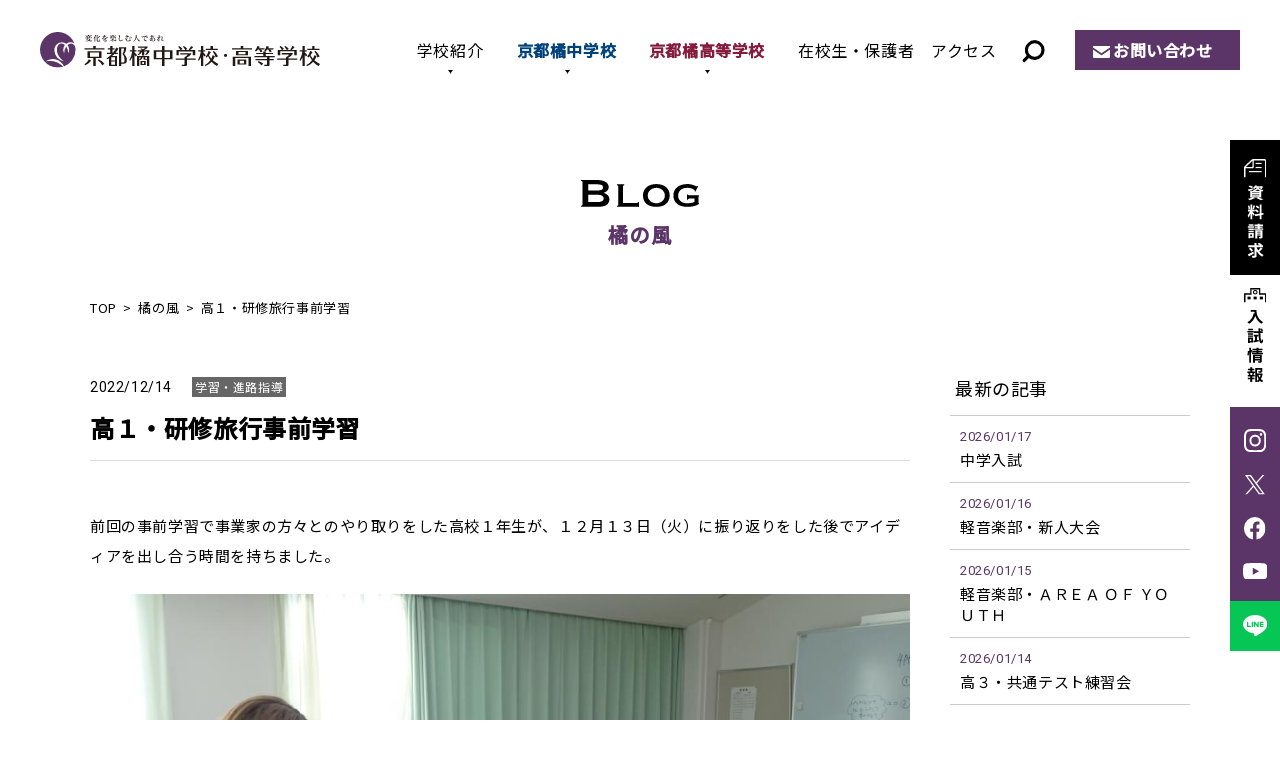

--- FILE ---
content_type: image/svg+xml
request_url: https://www.tachibana-hs.jp/system/wp-content/themes/tachibana-hs-template/img/wind/tit.svg
body_size: 3092
content:
<svg xmlns="http://www.w3.org/2000/svg" xmlns:xlink="http://www.w3.org/1999/xlink" width="117.749" height="26.8" viewBox="0 0 117.749 26.8"><defs><clipPath id="a"><rect width="117.749" height="26.8" transform="translate(0 0)" fill="none"/></clipPath></defs><g transform="translate(0 0)"><g clip-path="url(#a)"><path d="M15.649,0A25.859,25.859,0,0,1,20.1.375a13.748,13.748,0,0,1,3.8,1.2,7.4,7.4,0,0,1,2.65,2.149,5.289,5.289,0,0,1,1,3.276,4.569,4.569,0,0,1-1.45,3.625,10.316,10.316,0,0,1-3.45,1.974v.1a9.8,9.8,0,0,1,3.976,2.225A5.715,5.715,0,0,1,28.25,19.3a6.029,6.029,0,0,1-.651,2.775A6.39,6.39,0,0,1,25.674,24.3a9.547,9.547,0,0,1-3.125,1.475,15.4,15.4,0,0,1-4.2.525H0v-.9q1.4,0,1.4-.9V1.8Q1.4.9,0,.9V0Zm1,10.3a10.346,10.346,0,0,0,3.726-.576A2.329,2.329,0,0,0,21.849,7.3a2.332,2.332,0,0,0-1.474-2.425A10.37,10.37,0,0,0,16.649,4.3H7.1v6Zm0,11.4a8.017,8.017,0,0,0,4.525-.976,3.1,3.1,0,0,0,0-5.149,8.025,8.025,0,0,0-4.525-.976H7.1v7.1Z"/><path d="M43,4.3v.9q-1.151,0-1.149.75V22.6h13.5a1.723,1.723,0,0,0,1-.275.885.885,0,0,0,.4-.775h.9V26.8h-.9a.407.407,0,0,0-.4-.45,8.376,8.376,0,0,0-1-.05h-19.6v-.9q1.3,0,1.3-.75V5.95q0-.75-1.3-.75V4.3Z"/><path d="M75,4a18.571,18.571,0,0,1,5.176.7A12.407,12.407,0,0,1,84.4,6.8a9.989,9.989,0,0,1,2.85,3.525A11.092,11.092,0,0,1,88.3,15.3a11.092,11.092,0,0,1-1.051,4.975A9.989,9.989,0,0,1,84.4,23.8a11.445,11.445,0,0,1-4.224,2.025,21.737,21.737,0,0,1-10.35,0A11.449,11.449,0,0,1,65.6,23.8a10.014,10.014,0,0,1-2.851-3.525A11.118,11.118,0,0,1,61.7,15.3a11.118,11.118,0,0,1,1.049-4.975A10.014,10.014,0,0,1,65.6,6.8a12.412,12.412,0,0,1,4.225-2.1A18.552,18.552,0,0,1,75,4m0,3.7a9.57,9.57,0,0,0-3.125.524,8.9,8.9,0,0,0-2.725,1.5A7.451,7.451,0,0,0,67.224,12.1a6.854,6.854,0,0,0-.726,3.2,6.849,6.849,0,0,0,.726,3.2,7.44,7.44,0,0,0,1.924,2.375,8.856,8.856,0,0,0,2.725,1.5,9.563,9.563,0,0,0,6.25,0,8.839,8.839,0,0,0,2.726-1.5A7.44,7.44,0,0,0,82.773,18.5a6.861,6.861,0,0,0,.725-3.2,6.866,6.866,0,0,0-.725-3.2,7.451,7.451,0,0,0-1.924-2.375,8.88,8.88,0,0,0-2.726-1.5A9.566,9.566,0,0,0,75,7.7"/><path d="M113.849,11.55l-.6-.35q.1-.5.1-.549a1.4,1.4,0,0,0-.65-.976A7.274,7.274,0,0,0,111,8.7a12.535,12.535,0,0,0-2.375-.725,13.158,13.158,0,0,0-2.675-.275,13.985,13.985,0,0,0-3.5.425,8.314,8.314,0,0,0-2.9,1.35,6.78,6.78,0,0,0-2,2.375A7.664,7.664,0,0,0,96.8,15.4a7.116,7.116,0,0,0,.8,3.524,6.734,6.734,0,0,0,2.074,2.3A8.823,8.823,0,0,0,102.5,22.5a11.916,11.916,0,0,0,3,.4,26.481,26.481,0,0,0,4.075-.3,11.052,11.052,0,0,0,3.525-1.15V18.3h-5.15a1.892,1.892,0,0,0-.95.226,1.078,1.078,0,0,0-.5.824h-.9V14.2h.9a.8.8,0,0,0,.5.65,2.7,2.7,0,0,0,.95.15h9.8v.9a1.286,1.286,0,0,0-.6.449,1.5,1.5,0,0,0-.149.75v4.75a1.122,1.122,0,0,0,.125.625,1.47,1.47,0,0,0,.625.375v.6c-.3.2-.775.475-1.425.826a16.369,16.369,0,0,1-2.45,1.024,21.992,21.992,0,0,1-3.425.825,26.557,26.557,0,0,1-4.35.325,22.03,22.03,0,0,1-5.875-.725,12.307,12.307,0,0,1-4.45-2.175,9.744,9.744,0,0,1-2.8-3.524A11,11,0,0,1,92,15.3a11,11,0,0,1,.975-4.725,9.972,9.972,0,0,1,2.8-3.549,12.689,12.689,0,0,1,4.45-2.25A20.7,20.7,0,0,1,106.1,4a15.286,15.286,0,0,1,3.449.35,23.212,23.212,0,0,1,2.6.75A16.281,16.281,0,0,1,114,5.85a2.67,2.67,0,0,0,1.049.35,1.8,1.8,0,0,0,.6-.075,1.878,1.878,0,0,0,.5-.325l.6.3Z"/></g></g></svg>